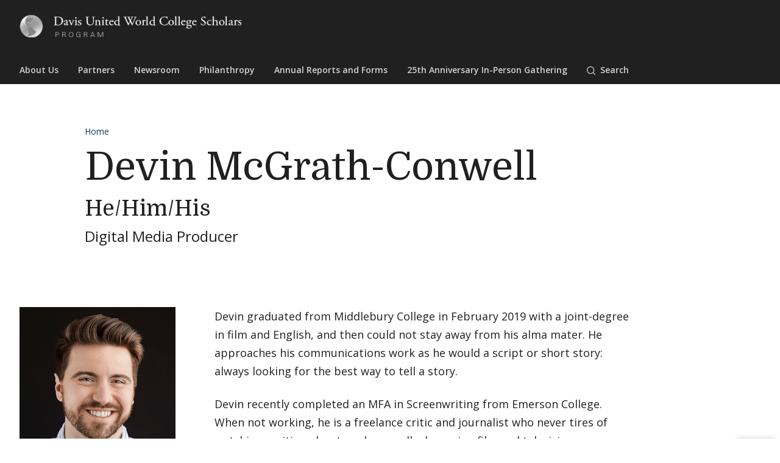

--- FILE ---
content_type: text/css
request_url: https://www.davisuwcscholars.org/sites/default/files/css/css_Ooc8iauRduNMNkYq6w54wyn2PNkp6zWIWh-MJs7vyHo.css?delta=0&language=en&theme=davis_uwc_theme&include=eJxFyUsKwCAMBcALWTyS-Ik2EI2kz0Vu3127G5jJrQmVY55w06Q4REuW64ELrxHm_wcsDI9dFWSp6kKuCPCtw7h7_PQCwn4iiQ&fv=hb9byBuX
body_size: -85
content:
/* @license GPL-2.0-or-later https://www.drupal.org/licensing/faq */
body.path-block .layout--threecol-section{display:flex;flex-wrap:wrap;}body.path-block .layout--threecol-section > .layout__region{flex:0 1 100%;}body.path-block .icon{height:1em;width:1em;}@media screen and (min-width:40em){body.path-block .layout--threecol-section > .layout__region--first,body.path-block .layout--threecol-section > .layout__region--third{flex:0 1 33%;}body.path-block .layout--threecol-section > .layout__region--second{flex:0 1 34%;}}
.caps{font-size:.9em;}.dquo{margin-left:-.5em;}.abbr{white-space:nowrap;}.number{white-space:nowrap;}h1 .amp,h2 .amp,h3 .amp,h4 .amp,h5 .amp,h6 .amp{font-family:"Warnock Pro","Goudy Old Style","Palatino","Book Antiqua",serif;font-size:1.0em;font-style:italic;}
